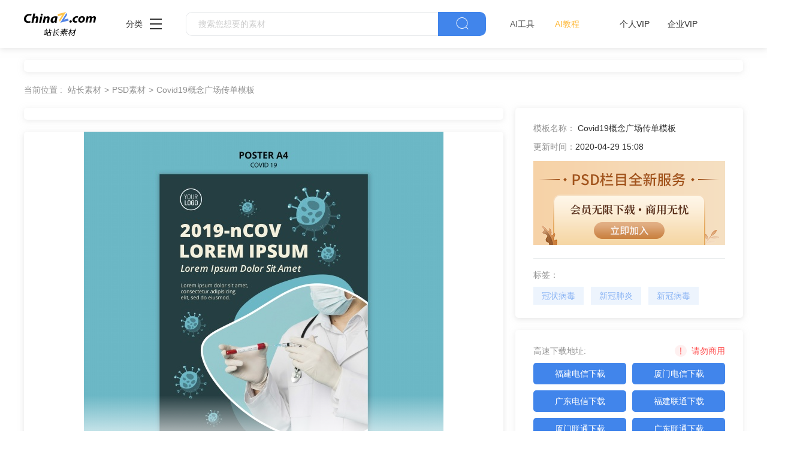

--- FILE ---
content_type: text/html
request_url: https://sc.chinaz.com/psd/200429232382.htm
body_size: 5063
content:
<!DOCTYPE html>
<html lang="zh">

<head>
    <meta charset="UTF-8">
    <meta http-equiv="X-UA-Compatible" content="IE=edge">
    <meta name="viewport" content="width=device-width, initial-scale=1.0">
<title>Covid19概念广场传单模板下载 - 站长素材</title>
<meta name="Keywords" content="冠状病毒,新冠肺炎,新冠病毒,宣传海报,医生" />
<meta name="description" content="站长PSD素材为设计师提供Covid19概念广场传单模板psd素材下载，模板可编辑修改，素材皆可替换，更多psd素材尽在站长psd素材。" />
<link rel="alternate" media="only screen and(max-width: 640px)" href="//m.sc.chinaz.com/psd/200429232382.html" >
<link rel="miphtml" href="//m.sc.chinaz.com/mip/psd/200429232382.htm">
      <!-- 公共 -->
  <link rel="stylesheet" href="https://sc.chinaz.com/static/common/com_css/base.css">
  <link rel="stylesheet" href="https://sc.chinaz.com/static/common/com_iconfont/iconfont.css">
  <link rel="stylesheet" href="https://sc.chinaz.com/static/common/com_css/com_common.css?v=0516">
  <link rel="stylesheet" href="https://sc.chinaz.com/static/common/com_css/com_detail.css">
  <!-- psd样式 -->
  <link rel="stylesheet" href="https://sc.chinaz.com/static/psd/css/detail.css">
  <script src="https://sc.chinaz.com/static/v2/common/js/lib/device.min.js"></script>
    <script class="CLASS42bc4e2f_b826_11e9_9ed0_18dbf2568723" src="https://a2put.chinaz.com/propagate.js"></script>	
	    <script>
      if(device.mobile()){
       window.location = "//m.sc.chinaz.com/psd/200429232382.html";
       }
(function(){
    var bp = document.createElement('script');
    var curProtocol = window.location.protocol.split(':')[0];
    if (curProtocol === 'https') {
        bp.src = 'https://zz.bdstatic.com/linksubmit/push.js';        
    }
    else {
        bp.src = 'http://push.zhanzhang.baidu.com/push.js';
    }
    var s = document.getElementsByTagName("script")[0];
    s.parentNode.insertBefore(bp, s);
})();	   
    </script> 
</head>

<body>
   <!-- 头部 -->
  <div id="head" data-column="psd" data-columntxt="PSD" data-id="713">
    <div class="head">
      <div class="container clearfix">
        <div class="left-div">

            <a  class="logo" href="https://sc.chinaz.com/">
              <img src="https://sc.chinaz.com/static/common/com_images/LOGO@2x.png"  alt="">
            </a>

          <div class="more-column">
            <span>分类</span><i class="iconfont icon-icon_more"></i>
            <div class="hide-div">
              <a target="_blank" href="https://sc.chinaz.com/tupian/"><img src="https://sc.chinaz.com/static/common/com_images/x2.png" alt="">图片</a>
              <a target="_blank" href="https://font.chinaz.com/"><img src="https://sc.chinaz.com/static/common/com_images/x3.png" alt="">字体</a>
              <a target="_blank" href="https://sc.chinaz.com/ppt/"><img src="https://sc.chinaz.com/static/common/com_images/x4.png" alt="">PPT</a>
              <a target="_blank" href="https://sc.chinaz.com/jianli/"><img src="https://sc.chinaz.com/static/common/com_images/x5.png" alt="">简历</a>
              <a target="_blank" href="https://sc.chinaz.com/yinxiao/"><img src="https://sc.chinaz.com/static/common/com_images/x7.png" alt="">音效</a>
              <a target="_blank" href="https://sc.chinaz.com/psd/"><img src="https://sc.chinaz.com/static/common/com_images/x8.png" alt="">PSD</a>
              <a target="_blank" href="https://sc.chinaz.com/shiliang/"><img src="https://sc.chinaz.com/static/common/com_images/x9.png" alt="">矢量</a>
              <a target="_blank" href="https://sc.chinaz.com/donghua/"><img src="https://sc.chinaz.com/static/common/com_images/x10.png" alt="">Flash</a>
              <a target="_blank" href="https://sc.chinaz.com/jiaoben/"><img src="https://sc.chinaz.com/static/common/com_images/x11.png" alt="">脚本</a>
              <a target="_blank" href="https://sc.chinaz.com/moban/"><img src="https://sc.chinaz.com/static/common/com_images/x12.png" alt="">网页模板</a>
              <a target="_blank" href="https://sc.chinaz.com/tubiao/"><img src="https://sc.chinaz.com/static/common/com_images/x13.png" alt="">图标</a>
              <a target="_blank" href="https://sc.chinaz.com/kuzhan/"><img src="https://sc.chinaz.com/static/common/com_images/x14.png" alt="">酷站</a>
              <a target="_blank" href="https://sc.chinaz.com/3D/"><img src="https://sc.chinaz.com/static/common/com_images/x15.png" alt="">3D建模</a>
            </div>
          </div>
          <div class="search-box clearfix">
            <div class="left-search clearfix">
              <input type="text" js-do="searchIup" placeholder="搜索您想要的素材">
            </div>
            <p class="right-btn" js-do="searchBtn"><i class="iconfont icon-icon_fangdajing"></i></p>
          </div>
		  <div class="ai-nav ">
              <a href="https://aisc.chinaz.com/svg" target="_blank">AI工具</a>
              <a href="https://aisc.chinaz.com/jiaocheng" target="_blank">AI教程</a>
          </div>
        </div>
        <div class="right-div">
          <div class="vip-box clearfix">
			<script src="https://sc.chinaz.com/style/js/psdhead.js"></script>
          </div>
          <div class="user">
            <div class="login-after">
              <img src="" alt="">
              <div class="no-vip-box yes-vip-box">
                <div class="show-vip-top">

                </div>
                <p class="logout-btn com-bule-txt" js-do="logout">退出登录</p>
              </div>
            </div>
            <span class="login-before com-bule-txt" js-do="openLogin">登录</span>
          </div>
        </div>
      </div>
    </div>
  </div>
    <!-- 放广告？？ -->
    <div class="com-ggg-img-box com-shadow-box container mt20">
        <script>propagate('s1694629161422034', getCurrentScript());</script>
    </div>

    <div class="container">
       <div class="container"> <div class="detail-page-cont clearfix">
            <div class="left-div">

                <div class="com-nav-box  clearfix">
                    <span>当前位置 :</span>
                        <a href="/" target="_blank">站长素材</a><a href="/psd/">PSD素材</a><a href="/psd/200429232382.htm">Covid19概念广场传单模板</a>
                </div>
                <!-- 放广告？？ -->
                <div class="com-ggg-img-box com-shadow-box">
                    <script>propagate('1338405693144698881', getCurrentScript());</script>
                </div>
                <div class="left-show-img-box mt20">
                   		                  <div class='level-five '>
            <img src='//scpic.chinaz.net/Files/pic/psd1/202004/psd29811.jpg' alt=''>
            <img class='bot-vague' src='../static/psd/images/img_jianbian@2x.png' alt=''>
          </div>

                    <!-- 查看大图都有的 -->
                    <div class="look-big" js-do="openBigImgBtn"
                        data-imgsrc="//scpic.chinaz.net/files/pic/psd1/202004/psd29811.jpg">
                        <p class="com-center">点击查看大图</p>
                    </div>

                </div>
                <div class="free-detail-introduction mt20 com-shadow-box">
                    <div class="free-detail-introduction-top">
                        <p class="t">PSD简介：</p>
                        <p class="c">Covid19概念广场传单模板适用于新冠肺炎宣传海报设计</p>
                    </div>
                    <div class="free-detail-introduction-bot">
            <p class="c">本作品提供Covid19概念广场传单模板的图片会员免费下载，格式为PSD，文件大小为11.7M；</p>
            <p class="c">请使用软件Photoshop进行编辑，作品中文字及图均可以通过软件修改和编辑；</p>
            <p class="c">站长素材PSD大全提供精选的设计素材，若您的权利被侵害，请联系<script type="text/javascript" src="/style/js/kfemail.js"></script>进行删除处理。  </p>
                    </div>
                </div>
            </div>
            <div class="right-div">
                <div class="com-detail-infor-box free-box">
                    <div class="center">
                        <div><span>模板名称：</span>
                            <h1>Covid19概念广场传单模板</h1>
                        </div>
                        <div><span>更新时间：</span><span>2020-04-29 15:08</span></div>
                    </div>
                    <div class="com-ggg-img-box " js-do="oepnVip" data-id="0">
                        <img src="../static/psd/images/psdAddd.png" style="width: 320px;height:140px;" alt="">
                    </div>
                    <div class="bot">
                        <p class="t">标签：</p>
                        <div class="com-bule-a-box clearfix">
                             <a href="/tag_psd/guanzhuangbingdu.html" title="冠状病毒" target="_blank">冠状病毒</a><a href="/tag_psd/xinguanfeiyan.html" title="新冠肺炎" target="_blank">新冠肺炎</a><a href="/tag_psd/xinguanbingdu.html" title="新冠病毒" target="_blank">新冠病毒</a><a href="/tag_PSD/xuanchuanhaibao.html" title="宣传海报" target="_blank">宣传海报</a><a href="/tag_psd/yisheng.html" title="医生" target="_blank">医生</a>
                        </div>

                    </div>
                </div>
                <!-- 免費下載地址 -->
                <div class="com-free-down-box mt20 com-shadow-box">
                    <div class="com-free-down-box-top">
                        <div class="t-div clearfix">
                            <p>高速下载地址:</p>
                            <p class="com-bang-sy"><img src="../static/common/com_images/comBang.png" alt="">请勿商用</p>
                        </div>
                        <div class="c-div clearfix">
<a href='https://downsc.chinaz.net/Files/DownLoad/psd1/202004/psd29811.rar' target="_blank">福建电信下载</a>
<a href='https://downsc.chinaz.net/Files/DownLoad/psd1/202004/psd29811.rar' target="_blank">厦门电信下载</a>
<a href='https://downsc.chinaz.net/Files/DownLoad/psd1/202004/psd29811.rar' target="_blank">广东电信下载</a>
<a href='https://downsc.chinaz.net/Files/DownLoad/psd1/202004/psd29811.rar' target="_blank">福建联通下载</a>
<a href='https://downsc.chinaz.net/Files/DownLoad/psd1/202004/psd29811.rar' target="_blank">厦门联通下载</a>
<a href='https://downsc.chinaz.net/Files/DownLoad/psd1/202004/psd29811.rar' target="_blank">广东联通下载</a>
                        </div>
                    </div>
                    <!-- 廣告 -->
                    <div class="mt10 com-ggg-img-box">
                     <script>propagate('1341991936705171457', getCurrentScript());</script>
                    </div>
                </div>
            </div>
        </div>
        <div class="relevant-recommendations mt30">
            <p class="t">相关推荐</p>
        </div>
        <div class="psd-list mt15 com-img-txt-list" data-waterfall="true" js-do="goPage" data-marginr="29">
                        <div class='item'>
        <img  src="../static/common/com_images/img-loding.png" style='height:441px'
          data-original='//scpic.chinaz.net/Files/pic/tufu/202112/tf121768/121768_s.png' class='lazy' alt='万圣节快乐活动宣传海报'>
        <div class='bot-div'>
          <h2><a class='name' href='/psd/221012213260.htm' title='万圣节快乐活动宣传海报' target='_blank'>万圣节快乐活动宣传海报</a></h2>
        </div>
<div class='pay-img'>
          <img src='../static/common/com_images/vip-box.png' alt=''>
        </div>
        </div>
      <div class='item'>
        <img  src="../static/common/com_images/img-loding.png" style='height:124px'
          data-original='//scpic.chinaz.net/Files/pic/psd1/202209/psd35266_s.jpg' class='lazy' alt='秋季运动会宣传海报下载'>
        <div class='bot-div'>
          <h2><a class='name' href='/psd/220925277281.htm' title='秋季运动会宣传海报下载' target='_blank'>秋季运动会宣传海报下载</a></h2>
        </div>
        </div>
      <div class='item'>
        <img  src="../static/common/com_images/img-loding.png" style='height:441px'
          data-original='//scpic.chinaz.net/Files/pic/tufu/202208/tf155423/155423_s.png' class='lazy' alt='早餐美食三明治宣传海报'>
        <div class='bot-div'>
          <h2><a class='name' href='/psd/220901128570.htm' title='早餐美食三明治宣传海报' target='_blank'>早餐美食三明治宣传海报</a></h2>
        </div>
<div class='pay-img'>
          <img src='../static/common/com_images/vip-box.png' alt=''>
        </div>
        </div>
      <div class='item'>
        <img  src="../static/common/com_images/img-loding.png" style='height:537px'
          data-original='//scpic.chinaz.net/Files/pic/tufu/202208/tf155336/155336_s.png' class='lazy' alt='简约风摄影比赛宣传海报'>
        <div class='bot-div'>
          <h2><a class='name' href='/psd/220824558600.htm' title='简约风摄影比赛宣传海报' target='_blank'>简约风摄影比赛宣传海报</a></h2>
        </div>
<div class='pay-img'>
          <img src='../static/common/com_images/vip-box.png' alt=''>
        </div>
        </div>
      <div class='item'>
        <img  src="../static/common/com_images/img-loding.png" style='height:248px'
          data-original='//scpic.chinaz.net/Files/pic/psd1/202207/psd34932_s.jpg' class='lazy' alt='建筑垂直海报模板源文件'>
        <div class='bot-div'>
          <h2><a class='name' href='/psd/220804451990.htm' title='建筑垂直海报模板源文件' target='_blank'>建筑垂直海报模板源文件</a></h2>
        </div>
        </div>
      <div class='item'>
        <img  src="../static/common/com_images/img-loding.png" style='height:139px'
          data-original='//scpic.chinaz.net/Files/pic/psd1/202207/psd34881_s.jpg' class='lazy' alt='婚礼策划广告模板源文件'>
        <div class='bot-div'>
          <h2><a class='name' href='/psd/220727033940.htm' title='婚礼策划广告模板源文件' target='_blank'>婚礼策划广告模板源文件</a></h2>
        </div>
        </div>
      <div class='item'>
        <img  src="../static/common/com_images/img-loding.png" style='height:139px'
          data-original='//scpic.chinaz.net/Files/pic/psd1/202207/psd34855_s.jpg' class='lazy' alt='激情夏日西瓜宣传海报'>
        <div class='bot-div'>
          <h2><a class='name' href='/psd/220723124222.htm' title='激情夏日西瓜宣传海报' target='_blank'>激情夏日西瓜宣传海报</a></h2>
        </div>
        </div>
      <div class='item'>
        <img  src="../static/common/com_images/img-loding.png" style='height:248px'
          data-original='//scpic.chinaz.net/Files/pic/psd1/202207/psd34825_s.jpg' class='lazy' alt='咖啡时间广告宣传海报'>
        <div class='bot-div'>
          <h2><a class='name' href='/psd/220719058430.htm' title='咖啡时间广告宣传海报' target='_blank'>咖啡时间广告宣传海报</a></h2>
        </div>
        </div>
      <div class='item'>
        <img  src="../static/common/com_images/img-loding.png" style='height:248px'
          data-original='//scpic.chinaz.net/Files/pic/psd1/202207/psd34786_s.jpg' class='lazy' alt='BBQ烧烤美食宣传海报'>
        <div class='bot-div'>
          <h2><a class='name' href='/psd/220712155090.htm' title='BBQ烧烤美食宣传海报' target='_blank'>BBQ烧烤美食宣传海报</a></h2>
        </div>
        </div>
      <div class='item'>
        <img  src="../static/common/com_images/img-loding.png" style='height:330px'
          data-original='//scpic.chinaz.net/Files/pic/psd1/202207/psd34779_s.jpg' class='lazy' alt='周末去露营活动宣传海报'>
        <div class='bot-div'>
          <h2><a class='name' href='/psd/220711286262.htm' title='周末去露营活动宣传海报' target='_blank'>周末去露营活动宣传海报</a></h2>
        </div>
        </div>



        </div>
    </div>



    <!-- 放大图片 -->
    <div class="com-big-img-box">
        <div class="">
            <img src="" alt="">
        </div>
        <p class="big-img-close"><i class="iconfont icon-guanbi"></i></p>
    </div>


<div class="com-ggg-img-box com-shadow-box container mt20">
<script>propagate('s1832623993549169', getCurrentScript())</script>
</div>
 <!-- 底部 -->
  <div id="Foot-box" class="Foot-box">
    <div class="Foot">
      <div class="container">
        <div class="foot-top">
          <a target="_blank" href="https://www.chinaz.com/aboutus/index.html">关于站长之家</a>
          <a target="_blank" href="https://ww.chinaz.com/aboutus/contact.php?from=sc">联系我们</a>
          <a target="_blank" href="https://sc.chinaz.com/hezuo.html">广告商务</a>
          <a target="_blank" href="https://www.chinaz.com/aboutus/announce.html">版权声明</a>
          <a target="_blank" href="https://sc.chinaz.com/link.html">友情链接</a>
          <a target="_blank" href="https://sc.chinaz.com/ditu.html">栏目地图</a>
          <a target="_blank" href="https://sc.chinaz.com/bangzhu.html">帮助说明</a>
        </div>

        <p>
          © CopyRight2002-2022,<a target="_blank" href="https://www.chinaz.com/">CHINAZ.COM</a>, Inc.All Rights
        </p>
      </div>
    </div>
  </div>



  <div class="common-mask common-mask-recharge">
    <div class="common-pop-box">
    
      <p class="common-pop-close" js-do="vipClosePop"><i class="iconfont icon-guanbi"></i></p>
    </div>
  </div>

<script src="https://sc.chinaz.com/style/js/psdbottom.js"></script>
  <!-- 登录 -->
  <div class="com-login-pop">
    <iframe id="my-login" scrolling="no" frameborder="0" src=""></iframe>
  </div>



    <!-- 公共需要引入 -->
  <script>
    var sc_column = 'psd';
    var sc_columnTxt = 'PSD';
    var sc_columnId = '713'
    var sc_detail_downid = '920203082372';
  </script>
      <script src="https://sc.chinaz.com/static/common/com_js/lib/jquery-1.7.2.min.js"></script>
  <script src="https://sc.chinaz.com/static/common/com_js/lib/jquery.masonry.min.js"></script>
  <script src="https://sc.chinaz.com/static/common/com_js/lib/jquery.lazyload.min.js"></script>
  <script src="https://sc.chinaz.com/static/common/com_js/com_code.js"></script>
  <script src="https://sc.chinaz.com/static/common/com_js/com_common.js?v=0516"></script>
  <script src="https://sc.chinaz.com/static/common/com_js/com_detail.js"></script>
  <div style="display:none">
<script src="https://sc.chinaz.com/style/js/sctj.js"></script>
</div>

<div id="leftFloatAd" class="left-bottom-float">
    <div class="ad-inner">
        <div class="com-ggg-img-box mt20">
        <script>propagate('s1832786678949420', getCurrentScript())</script>
        </div>
    </div>

</div>

<style>
    /* 左侧悬浮广告样式 */
    .left-bottom-float {
        bottom: 0;
        left: 0;
        position: fixed;
        width: 200px;
        z-index: 100;
    }


    .ad-inner {
        width: 100%;
        height: 100%;
        overflow: hidden;
    }

    @media screen and (max-width: 1400px) {
        .left-bottom-float {
            display: none !important;
        }
    }
</style>



</body>

</html>

--- FILE ---
content_type: text/css
request_url: https://sc.chinaz.com/static/common/com_css/com_detail.css
body_size: 2324
content:
.com-detail-infor-box {
  width: 100%;
  box-shadow: 0px 2px 10px 0px rgba(204, 204, 204, 0.5);
  border-radius: 5px;
  padding: 0 30px;
  margin-top: 60px;
  padding-top: 27px;
  height: 690px;
}
.com-detail-infor-box .top {
  padding-bottom: 20px;
  border-bottom: 1px solid #e8eaec;
}
.com-detail-infor-box .top .price-box {
  margin-bottom: 22px;
}
.com-detail-infor-box .top .price-box .price {
  font-size: 18px;
  font-weight: bold;
  line-height: 24px;
  float: left;
  margin-right: 40px;
}
.com-detail-infor-box .top .price-box .price span {
  font-weight: bold;
}
.com-detail-infor-box .top .price-box .price .priceTxt {
  font-size: 18px;
}
.com-detail-infor-box .top .price-box .tag {
  float: left;
  font-size: 12px;
  width: 72px;
  height: 24px;
  background: #ff4747;
  line-height: 22px;
  text-align: center;
  color: white;
  position: relative;
}
.com-detail-infor-box .top .price-box .tag::before {
  content: "";
  left: -17px;
  top: 1px;
  display: inline-block;
  position: absolute;
  width: 0;
  height: 0;
  border: 10px solid transparent;
  border-right-color: #ff4747;
}
.com-detail-infor-box .top .btn-box .btn-p {
  margin-bottom: 12px;
  width: 320px;
  height: 44px;
  text-align: center;
  cursor: pointer;
  line-height: 44px;
  font-size: 18px;
  border-radius: 5px;
}
.com-detail-infor-box .top .btn-box .btn-p a {
  width: 100%;
  height: 100%;
  display: block;
  line-height: 44px;
  font-size: 18px;
}
.com-detail-infor-box .top .btn-box .ajax-btn-box {
  position: relative;
  height: 44px;
  width: 100%;
}
.com-detail-infor-box .top .btn-box .ajax-btn-box > p {
  float: left;
  width: 154px;
  font-size: 15px;
}
.com-detail-infor-box .top .btn-box .ajax-btn-box > p:nth-child(2) {
  float: right;
}
.com-detail-infor-box .top .btn-box .ajax-btn-box > p.w100 {
  width: 100%;
  font-size: 18px;
}
.com-detail-infor-box .top .btn-box .ajax-btn-box .solo-buy-box {
  padding: 0 20px;
  width: 280px;
  padding-top: 15px;
  position: absolute;
  z-index: 10;
  background-color: #fff;
  box-shadow: 0px 2px 10px 0px rgba(153, 153, 153, 0.5);
  border-radius: 2px;
  left: 50%;
  display: none;
  -webkit-transform: translateX(-50%);
     -moz-transform: translateX(-50%);
      -ms-transform: translateX(-50%);
       -o-transform: translateX(-50%);
          transform: translateX(-50%);
  top: 65px;
}
.com-detail-infor-box .top .btn-box .ajax-btn-box .solo-buy-box .price-title {
  font-size: 16px;
  line-height: 22px;
  color: #4185EB;
  text-align: center;
  background-image: url("../com_images/imgline.png");
  background-position: center center;
  -o-background-size: 240px 1px;
     background-size: 240px 1px;
  margin-bottom: 15px;
  background-repeat: no-repeat;
}
.com-detail-infor-box .top .btn-box .ajax-btn-box .solo-buy-box .com-code-div {
  width: 180px;
  height: 180px;
  margin: 0 auto;
}
.com-detail-infor-box .top .btn-box .ajax-btn-box .solo-buy-box .pay-mode {
  margin-top: 20px;
  text-align: center;
}
.com-detail-infor-box .top .btn-box .ajax-btn-box .solo-buy-box .pay-mode .a {
  color: #005bab;
}
.com-detail-infor-box .top .btn-box .ajax-btn-box .solo-buy-box .pay-mode > p {
  color: #999999;
  font-size: 12px;
  margin-bottom: 8px;
}
.com-detail-infor-box .top .btn-box .ajax-btn-box .solo-buy-box .pay-mode i {
  font-size: 18px;
}
.com-detail-infor-box .top .btn-box .ajax-btn-box .solo-buy-box .pay-mode i.icon-icon_weixin {
  color: #28b300;
}
.com-detail-infor-box .top .btn-box .ajax-btn-box .solo-buy-box .pay-mode i.icon-icon_zhifubao {
  color: #1296db;
}
.com-detail-infor-box .top .btn-box .ajax-btn-box .solo-buy-box .pay-mode i.icon-icon_jianhang {
  color: #005bab;
}
.com-detail-infor-box .top .btn-box .ajax-btn-box .solo-buy-box .pay-mode img {
  width: 18px;
  height: 18px;
  vertical-align: bottom;
}
.com-detail-infor-box .top .btn-box .ajax-btn-box .solo-buy-box .solo-vip {
  margin-top: 20px;
  padding-top: 20px;
  padding-bottom: 20px;
  border-top: 1px solid #e8eaec;
}
.com-detail-infor-box .top .btn-box .ajax-btn-box .solo-buy-box .solo-vip .tip {
  font-size: 12px;
  color: #616161;
  margin: 0 0;
  text-align: center;
}
.com-detail-infor-box .top .btn-box .ajax-btn-box .solo-buy-box .solo-vip .tip span {
  font-size: 12px;
  color: #FF4747;
  margin: 0 0;
}
.com-detail-infor-box .top .btn-box .ajax-btn-box .solo-buy-box .solo-vip .com-zfx-btn {
  margin-top: 16px;
}
.com-detail-infor-box .center {
  padding-top: 23px;
  border-bottom: 1px solid #e8eaec;
  padding-bottom: 24px;
}
.com-detail-infor-box .center > div {
  margin-bottom: 33px;
}
.com-detail-infor-box .center > div span:nth-child(1) {
  font-size: 14px;
  color: #919191;
  display: inline-block;
  width: 70px;
}
.com-detail-infor-box .center > div span:nth-child(2),
.com-detail-infor-box .center > div h1 {
  overflow: hidden;
  white-space: nowrap;
  -o-text-overflow: ellipsis;
     text-overflow: ellipsis;
  max-width: 244px;
  vertical-align: bottom;
  display: inline-block;
}
.com-detail-infor-box .center > div h1 {
  font-size: 14px;
  display: inline-block;
  vertical-align: bottom;
}
.com-detail-infor-box .center > div.ts-div {
  margin-top: -3px;
  margin-bottom: 24px;
}
.com-detail-infor-box .center > div.ts-div span:nth-child(1) {
  letter-spacing: 5px;
}
.com-detail-infor-box .center > div.ts-div span:nth-child(2) {
  vertical-align: middle;
  margin-bottom: 2px;
  max-width: 90px;
}
.com-detail-infor-box .center > div.ts-div > a {
  display: inline-block;
  width: 64px;
  height: 26px;
  text-align: center;
  line-height: 24px;
  font-size: 12px;
  color: #616161;
  border: 1px solid #616161;
  border-radius: 20px;
  opacity: 0.6;
  margin-left: 20px;
}
.com-detail-infor-box .center > div.ts-div .doubt {
  display: inline-block;
  position: relative;
  width: 60px;
  height: 26px;
  vertical-align: middle;
  cursor: pointer;
  top: -1px;
}
.com-detail-infor-box .center > div.ts-div .doubt > i {
  display: inline-block;
  height: 26px;
  background: #d8d8d8;
  border-radius: 50%;
  text-align: center;
  padding: 0 9px 0 9px;
  line-height: 26px;
  font-size: 16px;
  margin-left: 10px;
  color: #616161;
}
.com-detail-infor-box .center > div.ts-div .doubt .doubt-hide-div {
  position: absolute;
  width: 450px;
  background: #ffffff;
  box-shadow: 0px 2px 10px 0px rgba(153, 153, 153, 0.5);
  border-radius: 2px;
  padding: 0 15px 10px;
  right: 60px;
  top: 2px;
  z-index: 20;
  display: none;
}
.com-detail-infor-box .center > div.ts-div .doubt .doubt-hide-div .item {
  border-bottom: 1px solid #e8eaec;
  margin-top: 15px;
  padding-bottom: 6px;
}
.com-detail-infor-box .center > div.ts-div .doubt .doubt-hide-div .item .t {
  font-size: 16px;
  color: #313131;
  font-weight: bold;
  margin-bottom: 3px;
}
.com-detail-infor-box .center > div.ts-div .doubt .doubt-hide-div .item .c {
  color: #616161;
  word-break: break-all;
  line-height: 30px;
}
.com-detail-infor-box .center > div.ts-div .doubt .doubt-hide-div .item:last-child {
  border-bottom: 0;
}
.com-detail-infor-box .center > div.ts-div .doubt .doubt-hide-div .item .down-tip-box {
  margin: 6px 0;
}
.com-detail-infor-box .center > div.ts-div .doubt .doubt-hide-div .item .down-tip-box a {
  margin-bottom: 12px;
  width: 160px;
  display: inline-block;
  height: 32px;
  text-align: center;
  cursor: pointer;
  line-height: 30px;
  font-size: 14px;
  border-radius: 5px;
  margin-right: 8px;
}
.com-detail-infor-box .center > div.ts-div .doubt:hover .doubt-hide-div {
  display: block;
}
.com-detail-infor-box .center > div:last-child {
  margin-bottom: 0;
}
.com-detail-infor-box .bot {
  padding-top: 22px;
  height: 90px;
  overflow: hidden;
}
.com-detail-infor-box .bot .t {
  color: #919191;
}
.com-detail-infor-box .bot .com-bule-a-box {
  margin-top: 13px;
}

.com-ggg-img-box {
  text-align: center;
}

.com-shadow-box {
  box-shadow: 0px 2px 10px 0px rgba(217, 217, 217, 0.5);
  border-radius: 5px;
  padding: 10px 5px;
}

.free-detail-introduction {
  height: 224px;
  padding: 5px 30px;
}
.free-detail-introduction .free-detail-introduction-top {
  height: 95px;
  border-bottom: 1px solid #e6e9eb;
}
.free-detail-introduction > div {
  padding-top: 20px;
}
.free-detail-introduction > div .t {
  font-size: 14px;
  line-height: 20px;
  margin-bottom: 10px;
  color: #919191;
}
.free-detail-introduction > div .c {
  color: #313131;
  line-height: 20px;
  max-width: 100%;
  white-space: nowrap;
  overflow: hidden;
  -o-text-overflow: ellipsis;
     text-overflow: ellipsis;
  margin-bottom: 10px;
}
.free-detail-introduction > div .all-c {
  line-height: 30px;
  color: #313131;
}

.pay-detail-introduction {
  padding-left: 30px;
}
.pay-detail-introduction .c {
  color: #313131;
  font-size: 14px;
  line-height: 30px;
}
.pay-detail-introduction.psd {
  height: 130px;
  padding-top: 20px;
}

.com-detail-infor-box.free-box {
  height: 351px;
}
.com-detail-infor-box.free-box .center {
  padding-top: 0;
  padding-bottom: 0;
  border-bottom: none;
}
.com-detail-infor-box.free-box .center > div {
  margin-bottom: 17px;
}
.com-detail-infor-box.free-box .center > div.ts-div {
  margin-bottom: 13px;
  margin-top: -6px;
}
.com-detail-infor-box.free-box .bot {
  margin-top: 20px;
  padding-top: 20px;
  border-top: 1px solid #E6E9EB;
}

.com-free-down-box {
  height: 513px;
  padding: 0 0;
}
.com-free-down-box .com-free-down-box-top {
  padding: 25px 30px 0;
}
.com-free-down-box .com-free-down-box-top .t-div p {
  line-height: 20px;
  float: left;
  font-size: 14px;
}
.com-free-down-box .com-free-down-box-top .t-div p:nth-child(1) {
  color: #919191;
}
.com-free-down-box .com-free-down-box-top .t-div p:nth-child(2) {
  float: right;
}
.com-free-down-box .com-free-down-box-top .c-div {
  margin-top: 10px;
}
.com-free-down-box .com-free-down-box-top .c-div a {
  display: block;
  width: 155px;
  height: 36px;
  background: #4185EB;
  border-radius: 5px;
  color: white;
  line-height: 36px;
  margin-right: 10px;
  float: left;
  margin-bottom: 10px;
  text-align: center;
}
.com-free-down-box .com-free-down-box-top .c-div a:nth-child(2n) {
  margin-right: 0;
}

.com-bang-sy {
  font-size: 14px;
  color: #ff4747;
  vertical-align: top;
}
.com-bang-sy img {
  vertical-align: inherit;
  margin-right: 8px;
}

.com-left-img-infor-div {
  padding: 0 30px;
  padding-bottom: 7px;
}
.com-left-img-infor-div .com-left-img-infor-div-head {
  height: 60px;
}
.com-left-img-infor-div .com-left-img-infor-div-head .name {
  font-size: 18px;
  font-weight: bold;
  line-height: 60px;
  float: left;
}
.com-left-img-infor-div .com-left-img-infor-div-head .right-operation {
  float: right;
  margin-top: 15px;
}
.com-left-img-infor-div .com-left-img-infor-div-head .right-operation > p {
  width: 90px;
  height: 30px;
  border-radius: 14px;
  background-color: rgba(65, 133, 235, 0.08);
  color: #4185EB;
  font-size: 12px;
  cursor: pointer;
  line-height: 30px;
}
.com-left-img-infor-div .com-left-img-infor-div-head .right-operation > p img {
  width: 17px;
  height: 16px;
  vertical-align: middle;
  margin-left: 11px;
  margin-bottom: 3px;
  margin-right: 3px;
}
.com-left-img-infor-div .img-box {
  text-align: center;
}
.com-left-img-infor-div .img-box img {
  max-width: 100%;
}
.com-left-img-infor-div .free-detail-introduction {
  height: auto;
  padding: 0 0;
}
.com-left-img-infor-div .free-detail-introduction .free-detail-introduction-top {
  height: auto;
  padding-bottom: 20px;
}

.com-right-down-btn {
  width: 100%;
  height: 44px;
  border-radius: 5px;
  text-align: center;
  line-height: 44px;
  cursor: pointer;
  font-size: 18px;
  display: block;
}
.com-right-down-btn a {
  font-size: 18px;
  line-height: 44px;
  width: 100%;
  height: 100%;
  display: block;
}

--- FILE ---
content_type: text/css
request_url: https://sc.chinaz.com/static/psd/css/detail.css
body_size: 781
content:
.detail-page-cont .left-div { float: left; width: 800px; }

.detail-page-cont .left-div .left-show-img-box { width: 100%; height: 540px; position: relative; overflow: hidden; box-shadow: 0px 2px 10px 0px rgba(204, 204, 204, 0.5); border-radius: 5px; }

.detail-page-cont .left-div .left-show-img-box .bot-vague { position: absolute; width: 100%; bottom: 0; left: 0; z-index: 10; }

.detail-page-cont .left-div .left-show-img-box .small-image-box .top { position: relative; height: 230px; }

.detail-page-cont .left-div .left-show-img-box .small-image-box .bot { position: absolute; left: 50%; top: 260px; transform: translateX(-50%); }

.detail-page-cont .left-div .left-show-img-box .small-image-box .bot .bj-img { width: 240px; height: 482px; }

.detail-page-cont .left-div .left-show-img-box .small-image-box .bot .real-img { width: 210px; height: auto; position: absolute; left: 50%; top: 115px; transform: translateX(-50%); }

.detail-page-cont .left-div .left-show-img-box .level-two .bot .bj-img { width: 460px; height: 260px; top: 255px; }

.detail-page-cont .left-div .left-show-img-box .level-two .bot .real-img { width: 356px; top: 95px; }

.detail-page-cont .left-div .left-show-img-box .level-three { border: 10px solid #f0f0f0; }

.detail-page-cont .left-div .left-show-img-box .level-three .jz { position: absolute; width: 30px; height: 26px; top: -29px; display: block; left: 65px; }

.detail-page-cont .left-div .left-show-img-box .level-three .jz img { width: 100%; height: 100%; }

.detail-page-cont .left-div .left-show-img-box .level-three .jz.right { right: 65px; left: auto; }

.detail-page-cont .left-div .left-show-img-box .level-three .jz::after { content: ''; display: block; position: absolute; height: 300px; width: 2px; background-color: #f0f0f0; bottom: 26px; left: 50%; margin-left: -1px; }

.detail-page-cont .left-div .left-show-img-box .level-four .com-center img { display: block; }

.detail-page-cont .left-div .left-show-img-box .level-four .com-center .dao { position: absolute; left: 0; opacity: .35; transform: rotate(180deg); top: 100%; }

.detail-page-cont .left-div .left-show-img-box .level-five { width: 100%; height: 100%; text-align: center; overflow: hidden; }

.detail-page-cont .left-div .left-show-img-box .look-big { width: 100%; height: 100%; position: absolute; top: 0; left: 0; background-color: rgba(0, 0, 0, 0.5); z-index: 11; cursor: pointer; display: none; }

.detail-page-cont .left-div .left-show-img-box .look-big p { color: white; font-size: 16px; opacity: .8; }

.detail-page-cont .left-div .left-show-img-box .look-big p::before { font-family: "iconfont" !important; font-size: 20px; content: '\e64e'; font-style: normal; margin-right: 8px; -webkit-font-smoothing: antialiased; -moz-osx-font-smoothing: grayscale; vertical-align: top; display: inline-block; }

.detail-page-cont .left-div .left-show-img-box:hover .look-big { display: block; }

.detail-page-cont .right-div { float: right; width: 380px; }

.relevant-recommendations .t { font-size: 18px; color: #313131; font-weight: bold; }


--- FILE ---
content_type: application/javascript
request_url: https://sc.chinaz.com/static/common/com_js/com_detail.js
body_size: 1790
content:
var com_detail_one_code;
var com_detai_pay_btn_is_check = true;
; (function () {
    var com_detail = {
        init: function () {
            this.pageEvent()
            this.watchLogin()
        },
        watchLogin: function () {
            watchLoginFun.push(getPayStatus)
        },
        pageEvent: function () {

        }

    }
    com_detail.init()
})()
// 请求判断支付状态
function getPayStatus(type) {

    $.ajax({
        type: "get",
        url: IeCompatibleUrl + "/tools/ajax.ashx?action=CheckDown&downid=" + sc_detail_downid,
        dataType: "json",
        xhrFields: {
            withCredentials: true
        },
        success: function (res) {
            // 单个购买直接下载
            if (type == 'down') {
                window.location.href = res.downurl
            }
            rendBuyHtml(res)
        }
    })
}

function rendBuyHtml(data) {
    $(".com-detail-infor-box .top .price-box .priceTxt").text(data.price + '元')
    var html = '';
    $(".com-detail-infor-box .btn-box .ajax-btn-box").html('')
    if (data.isDown == 0) {
        html += '<p class="bg-white btn-p" js-do="oepnVip">会员下载(源文件)</p>'
        html += '<p class="bg-white btn-p"  js-do="oepnSoloBoxBtn" >单个下载(源文件)</p>'
        html += '<div class="solo-buy-box" js-do="soloBuyBox">'
        html += '<p class="price-title">以' + data.price + '元购买此模板</p>'
        html += '<div class="com-code-div"></div>'
        html += '<div class="pay-mode">'
        html += '<p>同时支持以下付款方式：</p>'
        html += '<div class="com-pay-channel-div detail-pay-channel" js-do="oneChangePayDiv">'
        if (com_pay_config.pay_type == 'wx') {
            html += '<p data-channel="wx" class="active">微信支付</p>'
            html += '<p data-channel="zfb" >支付宝支付</p>'
        } else {
            html += '<p data-channel="zfb" class="active" >支付宝支付</p>'
        }
        html += '</div>'
        html += '<div class="solo-vip">'
        html += '<p class="tip">再加<span>' + data.lackPrice + '元</span>成为会员，海量' + sc_columnTxt + '模板<span>免费商用</span></p>'
        html += '<p class="com-zfx-btn" js-do="oepnVip">会员免费下载</p>'
        html += '</div></div>'
    } else if (data.isDown == 1) {
        html += '<p class="bg-white btn-p w100" js-do="downVipBtn" >立即下载(源文件)</p>'
    } else if (data.isDown == 2) {
        html += '<p class="bg-white btn-p w100"><a href="' + data.downurl + '">立即下载(源文件)</a></p>'
    }
    $(".com-detail-infor-box .btn-box .ajax-btn-box").html(html)
    payBtnEvent()
    if (data.isDown == 0) {
        initOnePayCode()
    }

}
// 出事单个购买的弹窗
function initOnePayCode() {
    com_detail_one_code = new InitCode({
        el: $('[js-do="soloBuyBox"]').find('.com-code-div'),
        success: function () {
            getPayStatus('down')
        }
    })
    com_detail_one_code.init()
}
// 购买的事件
function payBtnEvent() {
    $('[js-do="oneChangePayDiv"]>p').on('click', function () {
        $(this).addClass('active').siblings().removeClass('active')
        getOnePayCode()
    })
    $('[js-do="oepnSoloBoxBtn"]').off().on('click', function () {
        $('[js-do="soloBuyBox"]').toggle()
        if ($('[js-do="soloBuyBox"]').is(":hidden")) {
            com_detail_one_code.close()
        } else {
            getOnePayCode()
        }
    })
    $('[js-do="downVipBtn"]').off().on('click', function () {
        if (com_detai_pay_btn_is_check) clickVipDown()

    })

}

function getOnePayCode() {
    var paChannel = $('.solo-buy-box .com-pay-channel-div .active').data('channel')
    com_detail_one_code.getCode({
        downid: sc_detail_downid,
        payChannel: paChannel
    })
}

function clickVipDown() {
    com_detai_pay_btn_is_check = false;
    $.ajax({
        type: "post",
        url: IeCompatibleUrl + "/tools/getdown3.aspx",
        dataType: "json",
        xhrFields: {
            withCredentials: true
        },
        data: {
            id: sc_detail_downid
        },
        success: function (res) {
            com_detai_pay_btn_is_check = true;
            var status = res.status;
            switch (status) {
                case '1': {
                    window.location.href = res.url;
                    break;
                }
                case '0': {
                    warn_box_show('此素材不存在!')
                }
                case '-1': {
                    warn_box_show('会员没登入')
                    getPayStatus()
                    break;
                }
                case '2': {
                    warn_box_show('尚未购买套餐')
                    getPayStatus()
                    break;
                }
                case '3': {
                    warn_box_show('购买的套餐已过期请重新购买')
                    getPayStatus()
                    break;
                }
                case '4': {
                    warn_box_show('超出下载次数，当前会员' + res.time + '次/天')
                    getPayStatus()
                    break;
                }
                case '5': {
                    warn_box_show('下载包不存在,请联系客服')
                    break;
                }
                case '6': {
                    warn_box_show('由于当前服务器下载人次密集，请您稍等几分钟后再下载，谢谢您的支持！')
                    break;
                }
                case '7': {
                    warn_box_show('您的账号出现异地异常登录，联系客服QQ：168660460')
                    break;
                }

            }

        }
    })
}

--- FILE ---
content_type: application/javascript
request_url: https://sc.chinaz.com/style/js/kfemail.js
body_size: -84
content:
document.writeln("168660460@qq.com");

--- FILE ---
content_type: application/javascript
request_url: https://sc.chinaz.com/style/js/psdhead.js
body_size: 85
content:
document.writeln("            <p class=\'person-vip\' js-do=\'oepnVip\' data-id=\'0\'>个人VIP</p>");
document.writeln("            <p class=\'company-vip\' js-do=\'oepnVip\' data-id=\'1\'>企业VIP</p>");

--- FILE ---
content_type: application/javascript
request_url: https://sc.chinaz.com/static/common/com_js/com_common.js?v=0516
body_size: 8318
content:
var com_userInfor = ''
var api_base_url = 'https://sc.chinaz.com';
var loginUrl = 'https://uc.chinaz.com';
// var loginUrl = 'https://my1.font.cn';
// var api_base_url = 'https://sc-test.chinaz.com';
var watchLoginFun = [];
var vipPopCodeData = [];

var freeColumn = ['tupian']
var noAddBuyPopColumn = ['allVip']
var warnSetin;
; (function () {
    var commonJs = {
        init: function () {
            this.ajaxSet()
            // 登录监听
            this.loginWatch()
            this.login()
            this.asyncLogin()
            // 图片懒加载
            this.imgLazy()
            //瀑布流
            this.masonry()
            this.comEvent()
        },
        ajaxSet: function () {
            $.ajaxSetup({
                beforeSend: function (settings) {
                    if (settings.url) {
                        settings.url += settings.url.match(/\?/) ? "&" : "?";
                        settings.url += "timestamp=" + new Date().getTime();
                    }
                },
            });
        },
        asyncLogin: function () {
            var monitorArr = ['scAyncLogin', 'scAyncUser']
            window.addEventListener('storage', function (event) {
                if (monitorArr.indexOf(event.key) != -1) {
                    if (event.oldValue !== event.newValue) {
                        if (event.newValue !== 'change') {
                            switch (event.key) {
                                case 'scAyncLogin':
                                    login()
                                    break;
                                case 'scAyncUser':
                                    login()
                                    localStorage.setItem('scAyncUser', 'change')
                                    break;
                            }

                        }
                    }
                }
            })

        },
        login: function () {
            login()
        },
        loginWatch: function () {
            if (window.addEventListener) {
                window.addEventListener('message', function (event) {
                    var json = typeof event.data == 'string' ? JSON.parse(event.data) : event.data;
                    var type = json.type;
                    switch (type) {
                        case 'CLOSE_LOGIN':
                            closeLoginPop()
                            break;
                        case 'SUCCESS_LOGIN':
                            window.parent.location.reload();
                            break;
                        case 'REPEAT_LOGIN':
                            window.parent.location.reload();
                            break;
                    }
                })
            } else {
                window.attachEvent('message', function (event) {
                    var type = event.data.type;
                    switch (type) {
                        case 'CLOSE_LOGIN':
                            closeLoginPop()
                            break;
                        case 'SUCCESS_LOGIN':
                            window.parent.location.reload();
                            break;
                        case 'REPEAT_LOGIN':
                            window.parent.location.reload();
                            break;
                    }
                })
            }
        },
        imgLazy: function () {
            if ($("img.lazy").length > 0) {
                $("img.lazy").lazyload({
                    effect: 'fadeIn',
                    threshold: 200,
                });
            }

        },
        masonry: function () {
            var waterDiv = $('div[data-waterfall="true"]:visible')
            if (waterDiv.length != 0) {
                var gutterWidth = parseInt(waterDiv.data('marginr'))
                waterDiv.masonry({
                    itemSelector: '.item',
                    gutterWidth: gutterWidth ? gutterWidth : 13
                });
            }

        },
        comEvent: function () {
            // 打開登錄
            $('body').on('click', '[js-do="openLogin"]', function () {
                openLoginPop()
            });

            // 打开会员弹窗
            $('body').on('click', '[js-do="oepnVip"]', function () {
                openVipPop($(this).data('id'))
            });
            // 搜索
            $('[js-do="searchIup"]').keydown(function (event) {
                if (event.keyCode == 13) {
                    var origin = window.location.origin;
                    if (typeof (origin) == "undefined") {
                        origin = window.location.protocol + "//" + window.location.hostname + (window.location.port ? ':' + window.location.port : '');
                    }
                    // window.location.href = origin + '/' + sc_column + '?keyword=' + $(this).val()
                    var locationClassId='';
                    if(sc_column=='tupian'){
                         locationClassId=11;
                    }else if(sc_column=='psd'){
                        locationClassId=713;
                    }
                    window.open('https://aspx.sc.chinaz.com/query.aspx?classid='+locationClassId+'&keyWord='+$(this).val())

                }
             
             
            });
            $('body').on('click', '[js-do="goAllVipPage"]', function () {
                var vippageurl = $(this).data('vippageurl')
                vippageurl ? window.open(vippageurl) : window.open('https://sc.chinaz.com/huiyuan.html')
            });
            // 搜索
            $('[js-do="searchBtn"]').on('click', function () {
                var origin = window.location.origin;
                if (typeof (origin) == "undefined") {
                    origin = window.location.protocol + "//" + window.location.hostname + (window.location.port ? ':' + window.location.port : '');
                }
                // window.location.href = origin + '/' + sc_column + '?keyword=' + $('[js-do="searchIup"]').val()
                var locationClassId='';
                if(sc_column=='tupian'){
                     locationClassId=11;
                }else if(sc_column=='psd'){
                    locationClassId=713;
                }
                window.open('https://aspx.sc.chinaz.com/query.aspx?classid='+locationClassId+'&keyWord='+$('[js-do="searchIup"]').val())

            })
            // 关闭充值弹窗
            $('[js-do="vipClosePop"]').on('click', function () {
                closeVipPop()
            })
            $('[js-do="logout"]').on('click', function () {
                logout()
            })
            $('[js-do="goPage"] .item').on("click", function () {
                var url = $(this).find("a").attr('href')
                window.open(url)
            })


            $('body').click(function (e) {
                var target = $(e.target);
                if (!target.is('[js-do="drowBtn"]') && !target.is('[js-do="drowBtn"]')) {
                    $('[js-do="drowBox"]').hide()
                    $('[js-do="drowBtn"]').removeClass('open')
                }
            });

            $('body').on('click', '[js-do="ComPopclose"]', function () {
                $(this).parent().parent().hide()
            });

            // 打开大图
            $('body').on('click', '[js-do="openBigImgBtn"]', function () {
                openBigImg($(this).data('imgsrc'))
            });
            // 提示
            $('body').on('click', '[js-do="comTipBtn"]', function () {
                var txt = $(this).data('txt')
                var type = $(this).data('type')
                warn_box_show(txt, type)
            });
            // 跳转页面
            $('body').on('click', '[js-do="goPageDom"]', function () {
                var url = $(this).data('gourl')
                var isopen = $(this).data('isopen')
                if (isopen) {
                    window.open(url)
                } else {
                    window.location.href = url
                }

            });
            $(".com-big-img-box").on('click', function () {
                $(this).fadeOut()
            })
            $(".com-big-img-box img").on('click', function (e) {
                e.stopPropagation();
            })
            $(".com-one-change-div p").on('click', function () {
                $(this).addClass('active').siblings().removeClass('active')
            })



        }
    }
    commonJs.init()
})()

// 打开弹窗
function openLoginPop() {

    var url = loginUrl + '?t=2&p=pc&f=sc&o=1&r=' + window.location.href
    $(".com-login-pop iframe").attr('src', url)
    $(".com-login-pop").show()
}
// 关闭登录弹窗
function closeLoginPop() {
    $(".com-login-pop").hide()
    $(".com-login-pop iframe").attr('src', '')
    sessionStorage.setItem('scLoginAfter', '')
}
// 获取Cookie
function getCookie(name) {
    var arr, reg = new RegExp("(^| )" + name + "=([^;]*)(;|$)");
    if (arr = document.cookie.match(reg))
        return decodeURIComponent(arr[2]);
    else
        return null;
}

// 登錄
function login() {
    var CzScCookie = getCookie('CzScCookie')
    var ticket = clearUrlSearch('ticket')
    if (CzScCookie || ticket) {
        loginAjax(ticket)
    } else {
        if (ComHanldIe()) {
            checkIsLoginAfter()
        } else {
            $.ajax({
                type: "get",
                url: loginUrl + "/api/open/checklogin",
                dataType: "json",
                data: { p: 'pc', f: 'sc' },
                xhrFields: {
                    withCredentials: true
                },
                success: function (res) {
                    if (res.code == 0) {
                        loginAjax(res.data.ticket)
                    } else {
                        com_userInfor = ''
                        checkIsLoginAfter()
                    }
                }
            })
        }


    }
}
// 登录ajax
function loginAjax(data) {
    var apiData = {
        returnUrl: window.location.href
    }
    if (data) apiData.ticket = data;

    $.ajax({
        type: "get",
        url: api_base_url + "/api/Auth/NewLogin",
        dataType: "json",
        xhrFields: {
            withCredentials: true
        },
        data: apiData,
        success: function (res) {
            if (res.status == 'success') {
                com_userInfor = res.data.profile
            } else {
                com_userInfor = ''
            }
            checkIsLoginAfter()
        }
    })
}
// 确定登录或者没登录了
function checkIsLoginAfter() {

    // 渲染有关于登录的HTMl
    renderLoginHtml()
    // 登录之后要做的事 
    if (com_userInfor) {
        localStorage.setItem('scAyncLogin', 'isTrue')
        if (noAddBuyPopColumn.indexOf(sc_column) == -1) {
            // 渲染多授权VIP弹窗
            moreVipPopHtml()
        }
        // 渲染购买VIP之后的弹窗
        xrBuyVipSucHtml()




    } else {
        DelCookie('CzScCookie')
        localStorage.setItem('scAyncLogin', 'isFalse')
    }
    // 监听登录
    for (var i = 0; i < watchLoginFun.length; i++) {
        watchLoginFun[i]()
    }
}



// 渲染登录
function renderLoginHtml() {
    $(".user").css('opacity', 1)
    if (com_userInfor) {
        $(".user .login-after>img").attr('src', com_userInfor.avatar)
        $(".user .login-after>img").attr('data-gourl', 'https://user.sc.chinaz.com/')
        $(".user .login-after>img").attr('js-do', 'goPageDom')
        $(".user .login-after>img").attr('data-isopen', 1)

        // 如果没有会员机制
        if (freeColumn.indexOf(sc_column) != -1) {
            $(".user .login-after>div .show-vip-top .tip").text(com_userInfor.name)
        } else {
            $(".user .login-after>div").removeClass('yes-vip-box');
            $(".user .login-after>div").removeClass('no-vip-box');
            var vip = com_userInfor.ranks[sc_column];
            if (vip) {
                $(".user .login-after>div").addClass('yes-vip-box');
                $(".user .login-after>div .show-vip-top .t1").text(com_userInfor.name + '，您已是会员')
                $(".user .login-after>div .show-vip-top .t2").text('到期时间  ' + formatDate(vip.endTime, 'yyyy-MM-dd'))

            } else {
                $(".user .login-after>div").addClass('no-vip-box');
                $(".user .login-after>div .show-vip-top .tip").text(com_userInfor.name + '，您还不是会员')
            }
        }
        $(".login-after").show()
        $(".login-before").hide()

    } else {
        $(".login-after").hide()
        $(".login-before").show()
    }
}
// 退出登錄
function logout() {
    $.ajax({
        type: "get",
        url: api_base_url + "/api/Auth/logout",
        dataType: "json",
        xhrFields: {
            withCredentials: true
        },
        success: function (res) {

            window.location.reload()
        }
    })
}

function xrBuyVipSucHtml() {
    var sb = '  <div class="common-mask common-mask-paySuc">';
    sb += '    <div class="common-pop-box">';
    sb += '      <div class="recharge-suc-pop">';
    sb += '        <p class="p1">购买成功</p>';
    sb += '        <p class="p2">恭喜您成为会员，快去下载您心意的作品吧。</p>';
    sb += '        <img src="../static/common/com_images/img_got.png" alt="">';
    sb += '      </div>';
    sb += '      <p class="common-pop-close" js-do="ComPopclose"><i class="iconfont icon-guanbi"></i></p>';
    sb += '    </div>';
    sb += '  </div>';
    $("body").append(sb)
}

// 渲染多个商用VIP弹窗
function moreVipPopHtml() {
    if ($(".com-recharge-pop").length != 0) return false;
    $.ajax({
        type: "get",
        url: api_base_url + "/tools/ajax.ashx?action=getpkqun&classid=" + sc_columnId,
        dataType: "json",
        xhrFields: {
            withCredentials: true
        },
        success: function (res) {
            var data = res.data;
            var numTxt = res.numsTxt;

            var html = '<div class="com-recharge-pop com-more-recharge-pop">'
            html += ' <div class="change-type clearfix" js-do="vipChangeCommercial">'
            for (var i = 0; i < data.length; i++) {
                html += '<div><p>' + data[i].title + '</p></div>'
            }
            html += '</div>'
            html += '<div class="recharge-cont">'
            html += '<div class="recharge-head clearfix">'
            html += '<div class="user-infor">'
            html += '<img src="' + com_userInfor.avatar + '" alt=""><span>' + com_userInfor.name + '</span>'

            html += '</div><p>下载范围: ' + sc_columnTxt + '栏目，带<img src="../static/common/com_images/vip-box.png" alt="">模板可免费商用  <span>( ' + numTxt + '个 )</span>'
            html += '</p></div>'

            html += '<div class="recharge-box">'
            for (var j = 0; j < data.length; j++) {
                var DataVal = data[j]
                html += '<div class="clearfix">'
                html += '<div class="auth-box">'
                for (var i = 0; i < DataVal.authRange.length; i++) {
                    var val = DataVal.authRange[i]
                    html += '<div class="auth-item">'
                    html += '<p class="t">' + val.title + '</p>'
                    html += '<div class="auth-item-cont">'
                    html += val.cont
                    html += '</div></div>'
                }
                html += '</div>'
                html += '<div class="right-div">'
                html += '<div class="recharge-list clearfix" js-do="changeVipLevel">'
                for (var i = 0; i < DataVal.list.length; i++) {
                    var val = DataVal.list[i]
                    html += '<div data-pkid="' + val.pkid + '" data-oldprice="' + val.oldprice + '"  data-price="' + val.realPrice + '" class="item  ' + (val.isRecommend ? 'active' : '') + ' ">'
                    html += '<div class="item-top">'
                    html += '<p class="t1">' + val.itemName + '</p>'
                    html += '<p class="p1"><span>' + val.realPrice + '</span>元</p>'
                    html += '</div>'
                    html += '<p class="bot-t">' + val.describeTxt + '</p>'
                    if (val.isRecommend) html += '<p class="recommend-img">推荐</p>'
                    html += ' <p class="check-img"><i class="iconfont icon-icon_dagou"></i></p>'
                    html += '</div>'
                }
                html += "</div>"
                html += '<div class="pay-infor clearfix">'
                html += '<div class="com-code-div">'
                html += '</div>'
                html += '<div class="pay-infor-right-div">'
                html += '<p class="need-price" js-do="changePrice">应付金额：<span></span>元 <s>元</s></p>'
                html += '<p class="tip">同时支持以下付款方式</p>'

                // html += '<div class="pay-type--box">'
                // html += '<p class="wx"><i class="iconfont icon-icon_weixin"></i>微信扫码支付</p>'
                // html += '<p class="zfb"><i class="iconfont icon-icon_zhifubao"></i>支付宝扫码支付</p>'
                // html += '<p class="yinhang"><i class="iconfont icon-icon_jianhang"></i>建行扫码支付 (公司转账支付)</p>'
                // html += '</div>'
                html +='<div class="com-pay-channel-div" js-do="changePayDiv">'
                html +='<p data-channel="wx" class="active">微信支付</p>'
                html +='<p data-channel="zfb" >支付宝支付</p>'
                html +='</div>'

                html += '</div></div><div class="vip-tip-box clearfix">'

                html += '<p>注：因版权需要，购买不支持退款，请知悉。</p>'
                html += '<div class="a-box">'
                html += ' <a href="https://user.sc.chinaz.com/" target="_blank"><i class="iconfont icon-icon_dianzifapiao"></i>电子发票</a>'
                html += '<a href="https://wpa.qq.com/msgrd?v=3&uin=1931050576&site=qq&menu=yes" target="_blank"><i class="iconfont icon-icon_kefu"></i>联系客服</a>'
                html += '</div></div>'
                html += '</div>'
                html += '</div>'
            }
            html += '</div></div></div>'
            // html += '<img  class="all-vip-img" id="takeNotesGoVipPageImg" js-do="goAllVipPage" src="../static/common/com_images/jhs.png" alt="">'

            $(".common-mask-recharge .common-pop-box").append(html)
            initVipPop('more')
            // 登录之后可能是打开弹窗的操作放这
            loginAfterFun()
        }
    })



}
// 登录之后要做的事
function loginAfterFun() {
    var loginAfterData = sessionStorage.getItem('scLoginAfter') ? JSON.parse(sessionStorage.getItem('scLoginAfter')) : ''
    if (loginAfterData) {
        switch (loginAfterData.type) {
            case 1:
                // 打開登錄
                openVipPop(loginAfterData.data)
                break;
        }
    }
    sessionStorage.setItem('scLoginAfter', '')
}
// 初始化弹窗
function initVipPop() {
    // 初始化active
    var payArr = $(".com-recharge-pop .recharge-box>div");

    for (var i = 0; i < payArr.length; i++) {
        var pay = $(payArr[i])
        if (pay.find(".recharge-list .active").length == 0) {
            pay.find(".recharge-list>div:eq(0)").addClass('active')
        }
        var price = pay.find(".recharge-list .active").data('price')
        var oldprice = pay.find(".recharge-list .active").data('oldprice')
        var priceHtml = '应付金额：<span>' + price + '</span>元'
        if (oldprice) priceHtml += '<s>元</s>'
        pay.find('[js-do="changePrice"]').html(priceHtml)

        vipPopCodeData[i] = new InitCode({
            el: pay.find('.com-code-div'),
            success: function () {
                openBuySuc()
            }
        })
        vipPopCodeData[i].init()
    }
    vipEvent()
}

// 打开会员弹窗
function openVipPop(type) {
    if (com_userInfor) {
        type = type || 0
        $('[js-do="vipChangeCommercial"]>div').removeClass('active')
        $('[js-do="vipChangeCommercial"]>div:eq(' + type + ')').addClass('active')
        $('.com-recharge-pop .recharge-box>div').hide()
        $('.com-recharge-pop .recharge-box>div:eq(' + type + ')').show()
        $(".common-mask-recharge").show()
        getVipCode()
    } else {
        var scLoginAfter = {
            type: 1,
            id: type
        }
        sessionStorage.setItem('scLoginAfter', JSON.stringify(scLoginAfter))
        openLoginPop()

    }

}
// 关闭会员弹窗
function closeVipPop() {
    for (var i = 0; i < vipPopCodeData.length; i++) {
        vipPopCodeData[i].close()
    }
    $(".common-mask-recharge").hide()
}

// 打开购买成功
function openBuySuc() {
    login()
    $(".common-mask-recharge").hide()
    localStorage.setItem('scAyncUser', '1')
    $(".common-mask-paySuc").show()
    var buySucSet = setTimeout(function () {
        $(".common-mask-paySuc").hide()
        clearTimeout(buySucSet)
    }, 4000)

}

// 弹窗事件
function vipEvent() {
    $('[js-do="vipChangeCommercial"]>div').on('click', function () {
        $(this).addClass('active').siblings().removeClass('active')
        var ind = $(this).index()
        $('.com-recharge-pop .recharge-box>div').hide()
        $('.com-recharge-pop .recharge-box>div:eq(' + ind + ')').show()
        getVipCode()
    })
    $('[js-do="changeVipLevel"]>div').on('click', function () {
        $(this).addClass('active').siblings().removeClass('active')
        var price = $(this).data('price')
        var oldprice = $(this).data('oldprice')
        var priceHtml = '应付金额：<span>' + price + '</span>元'
        if (oldprice) priceHtml += '<s>元</s>'
        $(this).parent().parent().find('[js-do="changePrice"]').html(priceHtml)
        getVipCode()
    })
    $('[js-do="changePayDiv"]>p').on('click', function () {
        $(this).addClass('active').siblings().removeClass('active')
        getVipCode()
    })


}
// 请求会员二维码
function getVipCode() {
    var paChannel= $('.com-recharge-pop .com-pay-channel-div .active').data('channel')
    var apiData = {
        pkid: $('.com-recharge-pop [js-do="changeVipLevel"] .active:visible').data('pkid'),
        payChannel:paChannel
    }
    var vipInd = $('.com-recharge-pop .change-type .active').index()
    vipInd == 1 ? 1 : 0
    for (var i = 0; i < vipPopCodeData.length; i++) {
        if (i == vipInd) {
            vipPopCodeData[i].getCode(apiData)
        } else {
            vipPopCodeData[i].close()
        }
    }
}
// 转换时间
function formatDate(date, fmt) {
    date = new Date(date * 1000)
    if (/(y+)/.test(fmt)) {
        fmt = fmt.replace(RegExp.$1, (date.getFullYear() + '').substr(4 - RegExp.$1.length));
    }
    var o = {
        'M+': date.getMonth() + 1,
        'd+': date.getDate(),
        'h+': date.getHours(),
        'm+': date.getMinutes(),
        's+': date.getSeconds()
    };

    // 遍历这个对象
    for (var k in o) {
        if (new RegExp('(' + k + ')').test(fmt)) {
            var str = o[k] + '';
            fmt = fmt.replace(RegExp.$1, (RegExp.$1.length === 1) ? str : padLeftZero(str));
        }
    }
    return fmt;
};
function padLeftZero(str) {
    return ('00' + str).substr(str.length);
}


function warn_box_show(txt, type) {
    clearTimeout(warnSetin)
    $(".warning-pop").remove();
    if (type) {
        var popHtml = '<div class="warning-pop suc-warning">'
        popHtml += '<img src="../static/common/com_images/yes.png" alt="">'
    } else {
        var popHtml = '<div class="warning-pop">'
        popHtml += '<img src="../static/common/com_images/no.png" alt="">'

    }

    popHtml += '<span>' + txt + '</span></div>'
    $("body").append(popHtml);

    $(".warn_box_text").text(txt)
    warnSetin = setTimeout(function () {
        $(".warning-pop").fadeOut(2000, function () {
            $(".warning-pop").remove()
        })
    }, 2000)
}
// 打开大图
var com_page_height = $(window).height();
function openBigImg(src) {
    var img = new Image();
    img['src'] = src;
    img.onload = function () {
        $(".com-big-img-box img").attr('src', src)
        $(".com-big-img-box div").removeClass('com-center')
        $(".com-big-img-box div").removeClass('com-big-img-box-scroll-div')
        if (img.height < com_page_height) {
            $(".com-big-img-box div").addClass('com-center')
        } else {

            $(".com-big-img-box div").addClass('com-big-img-box-scroll-div')
        }
        $(".com-big-img-box ").fadeIn()
    }

}
// 清除URL
function clearUrlSearch(name) {
    var url = window.location.search
    if (url) {
        url = url.slice(1)
        var obj = chagnObj(url)
        if (obj[name]) {
            var val = obj[name]
            delete obj[name];
            history.replaceState(null, document.title, urlSplitJoint(window.location.origin + window.location.pathname, obj));
            return val
        }
        return false
    }
    return false
}
function chagnObj(str) {
    var obj = {}
    var arr = str.split("&");
    for (var i = 0; i < arr.length; i++) {
        obj[arr[i].split("=")[0]] = unescape(arr[i].split("=")[1]);
    }
    return obj
}

function urlSplitJoint(path, urlData) {
    var pjData = '?';
    for (var key in urlData) {
        pjData += key + '=' + urlData[key] + '&'
    }

    pjData = pjData === '?' ? '' : pjData.slice(0, pjData.length - 1)

    return path + pjData
}

function GetCookieValue(name) {
    var cookieValue = null;
    if (document.cookie && document.cookie != '') {
        var cookies = document.cookie.split(';');
        for (var i = 0; i < cookies.length; i++) {
            var cookie = jQuery.trim(cookies[i]);
            if (cookie.substring(0, name.length + 1) == (name + '=')) {
                cookieValue = decodeURIComponent(cookie.substring(name.length + 1));
                break;
            }
        }
    }
    return cookieValue;
}
function DelCookie(name) {
    var exp = new Date();
    exp.setTime(exp.getTime() + (-1 * 24 * 60 * 60 * 1000));
    var cval = GetCookieValue(name);
    document.cookie = name + "=" + cval + "; expires=" + exp.toGMTString();
}
// 翻页器跳转
function btngoUrl(Eid, path, pagecount)//转到某一页
{
    var i = GetValue(Eid);
    if (Num(i)) {
        if (i == 0) {
            warn_box_show("请输入大于0的数字！");
            return false;
        }
        if (Number(i) > Number(pagecount)) {
            warn_box_show("您输入的页数大于总页数，请输入小于" + (Number(pagecount) + 1) + "的数字！");
            return false;
        }
        else if (i == 1) {
            location.href = path + ".html";
        }
        else {
            location.href = path + "_" + i + ".html";
        }
    }
    return false;
}
function GetValue(Eid)//取TextBox控件的值
{
    var e = document.getElementById(Eid);
    return e.value;
}
function Num(i)//只能填写数字
{
    if (i.search(/^[0-9]+$/) == -1) {
        warn_box_show("请填写整数！");
        return false;
    }
    return true;
}

// 复制
function copyTxt(txt, sucTxt) {
    var oInput = document.createElement('input')
    oInput.value = txt
    document.body.appendChild(oInput)
    oInput.select() // 选择对象;
    document.execCommand('Copy') // 执行浏览器复制命令
    warn_box_show(sucTxt ? sucTxt : '复制成功', 'success')
    oInput.remove()
}

// 下载图片
function downloadIamge(imgSrc, fileName) {
    var image = new Image();
    image.src = imgSrc;
    image.setAttribute("crossOrigin", "Anonymous"); // 支持跨域
    image.onload = function () {
        var canvas = document.createElement("canvas");

        canvas.width = image.width;

        canvas.height = image.height;

        var context = canvas.getContext("2d");

        context.drawImage(image, 0, 0, image.width, image.height);

        var url = canvas.toDataURL("image/png"); //得到图片的base64编码数据

        var a = document.createElement("a"); // 生成一个a元素

        var event = new MouseEvent("click"); // 创建一个单击事件

        a.download = fileName || "站长图片"; // 设置图片名称

        a.href = url; // 将生成的URL设置为a.href属性

        a.dispatchEvent(event); // 触发a的单击事件

    };

}
// 判断是否IE9一下
function ComHanldIe() {
    if (navigator.appName == "Microsoft Internet Explorer" && parseInt(navigator.appVersion.split(";")[1].replace(/[ ]/g, "").replace("MSIE", "")) < 10) {
        return true
    }
    return false
}